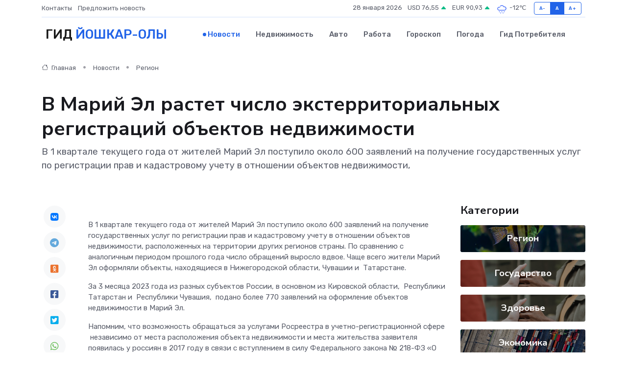

--- FILE ---
content_type: text/html; charset=UTF-8
request_url: https://yoshkar-ola-gid.ru/news/region/v-mariy-el-rastet-chislo-eksterritorialnyh-registraciy-obektov-nedvizhimosti.htm
body_size: 9816
content:
<!DOCTYPE html>
<html lang="ru">
<head>
	<meta charset="utf-8">
	<meta name="csrf-token" content="qH0QbFAfwSErwCFVQvVMfHTdkuTDWopasvYPEy0B">
    <meta http-equiv="X-UA-Compatible" content="IE=edge">
    <meta name="viewport" content="width=device-width, initial-scale=1">
    <title>В Марий Эл растет число экстерриториальных регистраций объектов недвижимости - новости Йошкар-Олы</title>
    <meta name="description" property="description" content="В 1 квартале текущего года от жителей Марий Эл поступило около 600 заявлений на получение государственных услуг по регистрации прав и кадастровому учету в отношении объектов недвижимости,">
    
    <meta property="fb:pages" content="105958871990207" />
    <link rel="shortcut icon" type="image/x-icon" href="https://yoshkar-ola-gid.ru/favicon.svg">
    <link rel="canonical" href="https://yoshkar-ola-gid.ru/news/region/v-mariy-el-rastet-chislo-eksterritorialnyh-registraciy-obektov-nedvizhimosti.htm">
    <link rel="preconnect" href="https://fonts.gstatic.com">
    <link rel="dns-prefetch" href="https://fonts.googleapis.com">
    <link rel="dns-prefetch" href="https://pagead2.googlesyndication.com">
    <link rel="dns-prefetch" href="https://res.cloudinary.com">
    <link href="https://fonts.googleapis.com/css2?family=Nunito+Sans:wght@400;700&family=Rubik:wght@400;500;700&display=swap" rel="stylesheet">
    <link rel="stylesheet" type="text/css" href="https://yoshkar-ola-gid.ru/assets/font-awesome/css/all.min.css">
    <link rel="stylesheet" type="text/css" href="https://yoshkar-ola-gid.ru/assets/bootstrap-icons/bootstrap-icons.css">
    <link rel="stylesheet" type="text/css" href="https://yoshkar-ola-gid.ru/assets/tiny-slider/tiny-slider.css">
    <link rel="stylesheet" type="text/css" href="https://yoshkar-ola-gid.ru/assets/glightbox/css/glightbox.min.css">
    <link rel="stylesheet" type="text/css" href="https://yoshkar-ola-gid.ru/assets/plyr/plyr.css">
    <link id="style-switch" rel="stylesheet" type="text/css" href="https://yoshkar-ola-gid.ru/assets/css/style.css">
    <link rel="stylesheet" type="text/css" href="https://yoshkar-ola-gid.ru/assets/css/style2.css">

    <meta name="twitter:card" content="summary">
    <meta name="twitter:site" content="@mysite">
    <meta name="twitter:title" content="В Марий Эл растет число экстерриториальных регистраций объектов недвижимости - новости Йошкар-Олы">
    <meta name="twitter:description" content="В 1 квартале текущего года от жителей Марий Эл поступило около 600 заявлений на получение государственных услуг по регистрации прав и кадастровому учету в отношении объектов недвижимости,">
    <meta name="twitter:creator" content="@mysite">
    <meta name="twitter:image:src" content="https://res.cloudinary.com/doq9vx65r/image/upload/m3pjgvpnd9y0yndg0xt7">
    <meta name="twitter:domain" content="yoshkar-ola-gid.ru">
    <meta name="twitter:card" content="summary_large_image" /><meta name="twitter:image" content="https://res.cloudinary.com/doq9vx65r/image/upload/m3pjgvpnd9y0yndg0xt7">

    <meta property="og:url" content="http://yoshkar-ola-gid.ru/news/region/v-mariy-el-rastet-chislo-eksterritorialnyh-registraciy-obektov-nedvizhimosti.htm">
    <meta property="og:title" content="В Марий Эл растет число экстерриториальных регистраций объектов недвижимости - новости Йошкар-Олы">
    <meta property="og:description" content="В 1 квартале текущего года от жителей Марий Эл поступило около 600 заявлений на получение государственных услуг по регистрации прав и кадастровому учету в отношении объектов недвижимости,">
    <meta property="og:type" content="website">
    <meta property="og:image" content="https://res.cloudinary.com/doq9vx65r/image/upload/m3pjgvpnd9y0yndg0xt7">
    <meta property="og:locale" content="ru_RU">
    <meta property="og:site_name" content="Гид Йошкар-Олы">
    

    <link rel="image_src" href="https://res.cloudinary.com/doq9vx65r/image/upload/m3pjgvpnd9y0yndg0xt7" />

    <link rel="alternate" type="application/rss+xml" href="https://yoshkar-ola-gid.ru/feed" title="Йошкар-Ола: гид, новости, афиша">
        <script async src="https://pagead2.googlesyndication.com/pagead/js/adsbygoogle.js"></script>
    <script>
        (adsbygoogle = window.adsbygoogle || []).push({
            google_ad_client: "ca-pub-0899253526956684",
            enable_page_level_ads: true
        });
    </script>
        
    
    
    
    <script>if (window.top !== window.self) window.top.location.replace(window.self.location.href);</script>
    <script>if(self != top) { top.location=document.location;}</script>

<!-- Google tag (gtag.js) -->
<script async src="https://www.googletagmanager.com/gtag/js?id=G-71VQP5FD0J"></script>
<script>
  window.dataLayer = window.dataLayer || [];
  function gtag(){dataLayer.push(arguments);}
  gtag('js', new Date());

  gtag('config', 'G-71VQP5FD0J');
</script>
</head>
<body>
<script type="text/javascript" > (function(m,e,t,r,i,k,a){m[i]=m[i]||function(){(m[i].a=m[i].a||[]).push(arguments)}; m[i].l=1*new Date();k=e.createElement(t),a=e.getElementsByTagName(t)[0],k.async=1,k.src=r,a.parentNode.insertBefore(k,a)}) (window, document, "script", "https://mc.yandex.ru/metrika/tag.js", "ym"); ym(54008392, "init", {}); ym(86840228, "init", { clickmap:true, trackLinks:true, accurateTrackBounce:true, webvisor:true });</script> <noscript><div><img src="https://mc.yandex.ru/watch/54008392" style="position:absolute; left:-9999px;" alt="" /><img src="https://mc.yandex.ru/watch/86840228" style="position:absolute; left:-9999px;" alt="" /></div></noscript>
<script type="text/javascript">
    new Image().src = "//counter.yadro.ru/hit?r"+escape(document.referrer)+((typeof(screen)=="undefined")?"":";s"+screen.width+"*"+screen.height+"*"+(screen.colorDepth?screen.colorDepth:screen.pixelDepth))+";u"+escape(document.URL)+";h"+escape(document.title.substring(0,150))+";"+Math.random();
</script>
<!-- Rating@Mail.ru counter -->
<script type="text/javascript">
var _tmr = window._tmr || (window._tmr = []);
_tmr.push({id: "3138453", type: "pageView", start: (new Date()).getTime()});
(function (d, w, id) {
  if (d.getElementById(id)) return;
  var ts = d.createElement("script"); ts.type = "text/javascript"; ts.async = true; ts.id = id;
  ts.src = "https://top-fwz1.mail.ru/js/code.js";
  var f = function () {var s = d.getElementsByTagName("script")[0]; s.parentNode.insertBefore(ts, s);};
  if (w.opera == "[object Opera]") { d.addEventListener("DOMContentLoaded", f, false); } else { f(); }
})(document, window, "topmailru-code");
</script><noscript><div>
<img src="https://top-fwz1.mail.ru/counter?id=3138453;js=na" style="border:0;position:absolute;left:-9999px;" alt="Top.Mail.Ru" />
</div></noscript>
<!-- //Rating@Mail.ru counter -->

<header class="navbar-light navbar-sticky header-static">
    <div class="navbar-top d-none d-lg-block small">
        <div class="container">
            <div class="d-md-flex justify-content-between align-items-center my-1">
                <!-- Top bar left -->
                <ul class="nav">
                    <li class="nav-item">
                        <a class="nav-link ps-0" href="https://yoshkar-ola-gid.ru/contacts">Контакты</a>
                    </li>
                    <li class="nav-item">
                        <a class="nav-link ps-0" href="https://yoshkar-ola-gid.ru/sendnews">Предложить новость</a>
                    </li>
                    
                </ul>
                <!-- Top bar right -->
                <div class="d-flex align-items-center">
                    
                    <ul class="list-inline mb-0 text-center text-sm-end me-3">
						<li class="list-inline-item">
							<span>28 января 2026</span>
						</li>
                        <li class="list-inline-item">
                            <a class="nav-link px-0" href="https://yoshkar-ola-gid.ru/currency">
                                <span>USD 76,55 <i class="bi bi-caret-up-fill text-success"></i></span>
                            </a>
						</li>
                        <li class="list-inline-item">
                            <a class="nav-link px-0" href="https://yoshkar-ola-gid.ru/currency">
                                <span>EUR 90,93 <i class="bi bi-caret-up-fill text-success"></i></span>
                            </a>
						</li>
						<li class="list-inline-item">
                            <a class="nav-link px-0" href="https://yoshkar-ola-gid.ru/pogoda">
                                <svg xmlns="http://www.w3.org/2000/svg" width="25" height="25" viewBox="0 0 30 30"><path d="M18 26a1 1 0 1 0 0 2 1 1 0 0 0 0-2m-6 0a1 1 0 1 0 0 2 1 1 0 0 0 0-2m9-3a1 1 0 1 0 0 2 1 1 0 0 0 0-2m-6 0a1 1 0 1 0 0 2 1 1 0 0 0 0-2m-5 1a1 1 0 1 1-2 0 1 1 0 0 1 2 0zM0 0v30V0zm30 0v30V0zm-4.964 13.066a4.948 4.948 0 0 1 0 5.868A4.99 4.99 0 0 1 20.99 21H8.507a4.49 4.49 0 0 1-3.64-1.86 4.458 4.458 0 0 1 0-5.281A4.491 4.491 0 0 1 8.506 12c.686 0 1.37.159 1.996.473a.5.5 0 0 1 .16.766l-.33.399a.502.502 0 0 1-.598.132 2.976 2.976 0 0 0-3.346.608 3.007 3.007 0 0 0 .334 4.532c.527.396 1.177.59 1.836.59H20.94a3.54 3.54 0 0 0 2.163-.711 3.497 3.497 0 0 0 1.358-3.206 3.45 3.45 0 0 0-.706-1.727A3.486 3.486 0 0 0 20.99 12.5c-.07 0-.138.016-.208.02-.328.02-.645.085-.947.192a.496.496 0 0 1-.63-.287 4.637 4.637 0 0 0-.445-.874 4.495 4.495 0 0 0-.584-.733A4.461 4.461 0 0 0 14.998 9.5a4.46 4.46 0 0 0-3.177 1.318 2.326 2.326 0 0 0-.135.147.5.5 0 0 1-.592.131 5.78 5.78 0 0 0-.453-.19.5.5 0 0 1-.21-.79A5.97 5.97 0 0 1 14.998 8a5.97 5.97 0 0 1 4.237 1.757c.398.399.704.85.966 1.319.262-.042.525-.076.79-.076a4.99 4.99 0 0 1 4.045 2.066zM0 0v30V0zm30 0v30V0z" fill="#315EFB" fill-rule="evenodd"></path></svg>
                                <span>-12&#8451;</span>
                            </a>
						</li>
					</ul>

                    <!-- Font size accessibility START -->
                    <div class="btn-group me-2" role="group" aria-label="font size changer">
                        <input type="radio" class="btn-check" name="fntradio" id="font-sm">
                        <label class="btn btn-xs btn-outline-primary mb-0" for="font-sm">A-</label>

                        <input type="radio" class="btn-check" name="fntradio" id="font-default" checked>
                        <label class="btn btn-xs btn-outline-primary mb-0" for="font-default">A</label>

                        <input type="radio" class="btn-check" name="fntradio" id="font-lg">
                        <label class="btn btn-xs btn-outline-primary mb-0" for="font-lg">A+</label>
                    </div>

                    
                </div>
            </div>
            <!-- Divider -->
            <div class="border-bottom border-2 border-primary opacity-1"></div>
        </div>
    </div>

    <!-- Logo Nav START -->
    <nav class="navbar navbar-expand-lg">
        <div class="container">
            <!-- Logo START -->
            <a class="navbar-brand" href="https://yoshkar-ola-gid.ru" style="text-align: end;">
                
                			<span class="ms-2 fs-3 text-uppercase fw-normal">Гид <span style="color: #2163e8;">Йошкар-Олы</span></span>
                            </a>
            <!-- Logo END -->

            <!-- Responsive navbar toggler -->
            <button class="navbar-toggler ms-auto" type="button" data-bs-toggle="collapse"
                data-bs-target="#navbarCollapse" aria-controls="navbarCollapse" aria-expanded="false"
                aria-label="Toggle navigation">
                <span class="text-body h6 d-none d-sm-inline-block">Menu</span>
                <span class="navbar-toggler-icon"></span>
            </button>

            <!-- Main navbar START -->
            <div class="collapse navbar-collapse" id="navbarCollapse">
                <ul class="navbar-nav navbar-nav-scroll mx-auto">
                                        <li class="nav-item"> <a class="nav-link active" href="https://yoshkar-ola-gid.ru/news">Новости</a></li>
                                        <li class="nav-item"> <a class="nav-link" href="https://yoshkar-ola-gid.ru/realty">Недвижимость</a></li>
                                        <li class="nav-item"> <a class="nav-link" href="https://yoshkar-ola-gid.ru/auto">Авто</a></li>
                                        <li class="nav-item"> <a class="nav-link" href="https://yoshkar-ola-gid.ru/job">Работа</a></li>
                                        <li class="nav-item"> <a class="nav-link" href="https://yoshkar-ola-gid.ru/horoscope">Гороскоп</a></li>
                                        <li class="nav-item"> <a class="nav-link" href="https://yoshkar-ola-gid.ru/pogoda">Погода</a></li>
                                        <li class="nav-item"> <a class="nav-link" href="https://yoshkar-ola-gid.ru/poleznoe">Гид потребителя</a></li>
                                    </ul>
            </div>
            <!-- Main navbar END -->

            
        </div>
    </nav>
    <!-- Logo Nav END -->
</header>
    <main>
        <!-- =======================
                Main content START -->
        <section class="pt-3 pb-lg-5">
            <div class="container" data-sticky-container>
                <div class="row">
                    <!-- Main Post START -->
                    <div class="col-lg-9">
                        <!-- Categorie Detail START -->
                        <div class="mb-4">
							<nav aria-label="breadcrumb" itemscope itemtype="http://schema.org/BreadcrumbList">
								<ol class="breadcrumb breadcrumb-dots">
									<li class="breadcrumb-item" itemprop="itemListElement" itemscope itemtype="http://schema.org/ListItem">
										<meta itemprop="name" content="Гид Йошкар-Олы">
										<meta itemprop="position" content="1">
										<meta itemprop="item" content="https://yoshkar-ola-gid.ru">
										<a itemprop="url" href="https://yoshkar-ola-gid.ru">
										<i class="bi bi-house me-1"></i> Главная
										</a>
									</li>
									<li class="breadcrumb-item" itemprop="itemListElement" itemscope itemtype="http://schema.org/ListItem">
										<meta itemprop="name" content="Новости">
										<meta itemprop="position" content="2">
										<meta itemprop="item" content="https://yoshkar-ola-gid.ru/news">
										<a itemprop="url" href="https://yoshkar-ola-gid.ru/news"> Новости</a>
									</li>
									<li class="breadcrumb-item" aria-current="page" itemprop="itemListElement" itemscope itemtype="http://schema.org/ListItem">
										<meta itemprop="name" content="Регион">
										<meta itemprop="position" content="3">
										<meta itemprop="item" content="https://yoshkar-ola-gid.ru/news/region">
										<a itemprop="url" href="https://yoshkar-ola-gid.ru/news/region"> Регион</a>
									</li>
									<li aria-current="page" itemprop="itemListElement" itemscope itemtype="http://schema.org/ListItem">
									<meta itemprop="name" content="В Марий Эл растет число экстерриториальных регистраций объектов недвижимости">
									<meta itemprop="position" content="4" />
									<meta itemprop="item" content="https://yoshkar-ola-gid.ru/news/region/v-mariy-el-rastet-chislo-eksterritorialnyh-registraciy-obektov-nedvizhimosti.htm">
									</li>
								</ol>
							</nav>
						
                        </div>
                    </div>
                </div>
                <div class="row align-items-center">
                                                        <!-- Content -->
                    <div class="col-md-12 mt-4 mt-md-0">
                                            <h1 class="display-6">В Марий Эл растет число экстерриториальных регистраций объектов недвижимости</h1>
                        <p class="lead">В 1 квартале текущего года от жителей Марий Эл поступило около 600 заявлений на получение государственных услуг по регистрации прав и кадастровому учету в отношении объектов недвижимости,</p>
                    </div>
				                                    </div>
            </div>
        </section>
        <!-- =======================
        Main START -->
        <section class="pt-0">
            <div class="container position-relative" data-sticky-container>
                <div class="row">
                    <!-- Left sidebar START -->
                    <div class="col-md-1">
                        <div class="text-start text-lg-center mb-5" data-sticky data-margin-top="80" data-sticky-for="767">
                            <style>
                                .fa-vk::before {
                                    color: #07f;
                                }
                                .fa-telegram::before {
                                    color: #64a9dc;
                                }
                                .fa-facebook-square::before {
                                    color: #3b5998;
                                }
                                .fa-odnoklassniki-square::before {
                                    color: #eb722e;
                                }
                                .fa-twitter-square::before {
                                    color: #00aced;
                                }
                                .fa-whatsapp::before {
                                    color: #65bc54;
                                }
                                .fa-viber::before {
                                    color: #7b519d;
                                }
                                .fa-moimir svg {
                                    background-color: #168de2;
                                    height: 18px;
                                    width: 18px;
                                    background-size: 18px 18px;
                                    border-radius: 4px;
                                    margin-bottom: 2px;
                                }
                            </style>
                            <ul class="nav text-white-force">
                                <li class="nav-item">
                                    <a class="nav-link icon-md rounded-circle m-1 p-0 fs-5 bg-light" href="https://vk.com/share.php?url=https://yoshkar-ola-gid.ru/news/region/v-mariy-el-rastet-chislo-eksterritorialnyh-registraciy-obektov-nedvizhimosti.htm&title=В Марий Эл растет число экстерриториальных регистраций объектов недвижимости - новости Йошкар-Олы&utm_source=share" rel="nofollow" target="_blank">
                                        <i class="fab fa-vk align-middle text-body"></i>
                                    </a>
                                </li>
                                <li class="nav-item">
                                    <a class="nav-link icon-md rounded-circle m-1 p-0 fs-5 bg-light" href="https://t.me/share/url?url=https://yoshkar-ola-gid.ru/news/region/v-mariy-el-rastet-chislo-eksterritorialnyh-registraciy-obektov-nedvizhimosti.htm&text=В Марий Эл растет число экстерриториальных регистраций объектов недвижимости - новости Йошкар-Олы&utm_source=share" rel="nofollow" target="_blank">
                                        <i class="fab fa-telegram align-middle text-body"></i>
                                    </a>
                                </li>
                                <li class="nav-item">
                                    <a class="nav-link icon-md rounded-circle m-1 p-0 fs-5 bg-light" href="https://connect.ok.ru/offer?url=https://yoshkar-ola-gid.ru/news/region/v-mariy-el-rastet-chislo-eksterritorialnyh-registraciy-obektov-nedvizhimosti.htm&title=В Марий Эл растет число экстерриториальных регистраций объектов недвижимости - новости Йошкар-Олы&utm_source=share" rel="nofollow" target="_blank">
                                        <i class="fab fa-odnoklassniki-square align-middle text-body"></i>
                                    </a>
                                </li>
                                <li class="nav-item">
                                    <a class="nav-link icon-md rounded-circle m-1 p-0 fs-5 bg-light" href="https://www.facebook.com/sharer.php?src=sp&u=https://yoshkar-ola-gid.ru/news/region/v-mariy-el-rastet-chislo-eksterritorialnyh-registraciy-obektov-nedvizhimosti.htm&title=В Марий Эл растет число экстерриториальных регистраций объектов недвижимости - новости Йошкар-Олы&utm_source=share" rel="nofollow" target="_blank">
                                        <i class="fab fa-facebook-square align-middle text-body"></i>
                                    </a>
                                </li>
                                <li class="nav-item">
                                    <a class="nav-link icon-md rounded-circle m-1 p-0 fs-5 bg-light" href="https://twitter.com/intent/tweet?text=В Марий Эл растет число экстерриториальных регистраций объектов недвижимости - новости Йошкар-Олы&url=https://yoshkar-ola-gid.ru/news/region/v-mariy-el-rastet-chislo-eksterritorialnyh-registraciy-obektov-nedvizhimosti.htm&utm_source=share" rel="nofollow" target="_blank">
                                        <i class="fab fa-twitter-square align-middle text-body"></i>
                                    </a>
                                </li>
                                <li class="nav-item">
                                    <a class="nav-link icon-md rounded-circle m-1 p-0 fs-5 bg-light" href="https://api.whatsapp.com/send?text=В Марий Эл растет число экстерриториальных регистраций объектов недвижимости - новости Йошкар-Олы https://yoshkar-ola-gid.ru/news/region/v-mariy-el-rastet-chislo-eksterritorialnyh-registraciy-obektov-nedvizhimosti.htm&utm_source=share" rel="nofollow" target="_blank">
                                        <i class="fab fa-whatsapp align-middle text-body"></i>
                                    </a>
                                </li>
                                <li class="nav-item">
                                    <a class="nav-link icon-md rounded-circle m-1 p-0 fs-5 bg-light" href="viber://forward?text=В Марий Эл растет число экстерриториальных регистраций объектов недвижимости - новости Йошкар-Олы https://yoshkar-ola-gid.ru/news/region/v-mariy-el-rastet-chislo-eksterritorialnyh-registraciy-obektov-nedvizhimosti.htm&utm_source=share" rel="nofollow" target="_blank">
                                        <i class="fab fa-viber align-middle text-body"></i>
                                    </a>
                                </li>
                                <li class="nav-item">
                                    <a class="nav-link icon-md rounded-circle m-1 p-0 fs-5 bg-light" href="https://connect.mail.ru/share?url=https://yoshkar-ola-gid.ru/news/region/v-mariy-el-rastet-chislo-eksterritorialnyh-registraciy-obektov-nedvizhimosti.htm&title=В Марий Эл растет число экстерриториальных регистраций объектов недвижимости - новости Йошкар-Олы&utm_source=share" rel="nofollow" target="_blank">
                                        <i class="fab fa-moimir align-middle text-body"><svg viewBox='0 0 24 24' xmlns='http://www.w3.org/2000/svg'><path d='M8.889 9.667a1.333 1.333 0 100-2.667 1.333 1.333 0 000 2.667zm6.222 0a1.333 1.333 0 100-2.667 1.333 1.333 0 000 2.667zm4.77 6.108l-1.802-3.028a.879.879 0 00-1.188-.307.843.843 0 00-.313 1.166l.214.36a6.71 6.71 0 01-4.795 1.996 6.711 6.711 0 01-4.792-1.992l.217-.364a.844.844 0 00-.313-1.166.878.878 0 00-1.189.307l-1.8 3.028a.844.844 0 00.312 1.166.88.88 0 001.189-.307l.683-1.147a8.466 8.466 0 005.694 2.18 8.463 8.463 0 005.698-2.184l.685 1.151a.873.873 0 001.189.307.844.844 0 00.312-1.166z' fill='#FFF' fill-rule='evenodd'/></svg></i>
                                    </a>
                                </li>
                                
                            </ul>
                        </div>
                    </div>
                    <!-- Left sidebar END -->

                    <!-- Main Content START -->
                    <div class="col-md-10 col-lg-8 mb-5">
                        <div class="mb-4">
                                                    </div>
                        <div itemscope itemtype="http://schema.org/NewsArticle">
                            <meta itemprop="headline" content="В Марий Эл растет число экстерриториальных регистраций объектов недвижимости">
                            <meta itemprop="identifier" content="https://yoshkar-ola-gid.ru/11284">
                            <span itemprop="articleBody"><p> В 1 квартале текущего года от жителей Марий Эл поступило около 600 заявлений на получение государственных услуг по регистрации прав и кадастровому учету в отношении объектов недвижимости, расположенных на территории других регионов страны. По сравнению с аналогичным периодом прошлого года число обращений выросло вдвое. Чаще всего жители Марий Эл оформляли объекты, находящиеся в Нижегородской области, Чувашии и  Татарстане. </p> <p> За 3 месяца 2023 года из разных субъектов России, в основном из Кировской области,  Республики Татарстан и  Республики Чувашия,  подано более 770 заявлений на оформление объектов недвижимости в Марий Эл.  </p> <p> Напомним, что возможность обращаться за услугами Росреестра в учетно-регистрационной сфере  независимо от места расположения объекта недвижимости и места жительства заявителя  появилась у россиян в 2017 году в связи с вступлением в силу Федерального закона № 218-ФЗ «О государственной регистрации недвижимости».   </p>   <p>   «Экстерриториальный принцип делает максимально  удобным процесс оформления недвижимости, значительно сокращает  временные и финансовые затраты  граждан и представителей бизнес-сообщества», - отметил руководитель Управления Росреестра по Республике Марий Эл Аркадий Белкин.  
										
											
											

										
</p>   <p> Подать документы по экстерриториальному принципу жители Марий Эл могут несколькими способами: </p> <p> - обратившись лично в любой офис МФЦ, расположенный  на территории республики, </p> <p> - обратившись в  филиал ППК «Роскадастр»по Республике Марий Эл;   </p> <p> - в рамках выездного обслуживания филиалом ППК «Роскадастр» по Республике Марий Эл. </p>   <p> Контакты для СМИ </p> <p> Пресс-служба Управления </p> <p> Росреестра по РМЭ </p> <p> тел./факс (8362) 68-88-04 </p> <p> https://rosreestr.gov.ru/site/ </p> <p> e-mail: [email&#160;protected] </p> <p> https://vk.com/rosreestr12 </p></span>
                        </div>
                                                                        <div><a href="https://rvolzsk.ru/v-mariy-el-rastet-chislo-eksterritorialnyh-registraciy-obektov-nedvizhimosti" target="_blank" rel="author">Источник</a></div>
                                                                        <div class="col-12 mt-3"><a href="https://yoshkar-ola-gid.ru/sendnews">Предложить новость</a></div>
                        <div class="col-12 mt-5">
                            <h2 class="my-3">Последние новости</h2>
                            <div class="row gy-4">
                                <!-- Card item START -->
<div class="col-sm-6">
    <div class="card" itemscope="" itemtype="http://schema.org/BlogPosting">
        <!-- Card img -->
        <div class="position-relative">
                        <img class="card-img" src="https://res.cloudinary.com/doq9vx65r/image/upload/c_fill,w_420,h_315,q_auto,g_face/xauf4amaswsfr6mm5qdc" alt="От цехов до концертных залов: где прячутся энкодеры и зачем они нужны" itemprop="image">
                    </div>
        <div class="card-body px-0 pt-3" itemprop="name">
            <h4 class="card-title" itemprop="headline"><a href="https://yoshkar-ola-gid.ru/news/ekonomika/ot-cehov-do-koncertnyh-zalov-gde-pryachutsya-enkodery-i-zachem-oni-nuzhny.htm"
                    class="btn-link text-reset fw-bold" itemprop="url">От цехов до концертных залов: где прячутся энкодеры и зачем они нужны</a></h4>
            <p class="card-text" itemprop="articleBody">Как крошечные датчики управляют гигантскими машинами, сценами и даже роботами</p>
        </div>
        <meta itemprop="author" content="Редактор"/>
        <meta itemscope itemprop="mainEntityOfPage" itemType="https://schema.org/WebPage" itemid="https://yoshkar-ola-gid.ru/news/ekonomika/ot-cehov-do-koncertnyh-zalov-gde-pryachutsya-enkodery-i-zachem-oni-nuzhny.htm"/>
        <meta itemprop="dateModified" content="2025-11-23"/>
        <meta itemprop="datePublished" content="2025-11-23"/>
    </div>
</div>
<!-- Card item END -->
<!-- Card item START -->
<div class="col-sm-6">
    <div class="card" itemscope="" itemtype="http://schema.org/BlogPosting">
        <!-- Card img -->
        <div class="position-relative">
                        <img class="card-img" src="https://yoshkar-ola-gid.ru/images/noimg-420x315.png" alt="Проведение ежегодного конкурса растущих российских брендов «Знай наших» и ежегодной премии «Страну меняют люди»">
                    </div>
        <div class="card-body px-0 pt-3" itemprop="name">
            <h4 class="card-title" itemprop="headline"><a href="https://yoshkar-ola-gid.ru/news/region/provedenie-ezhegodnogo-konkursa-rastuschih-rossiyskih-brendov-znay-nashih-i-ezhegodnoy-premii-stranu-menyayut-lyudi.htm"
                    class="btn-link text-reset fw-bold" itemprop="url">Проведение ежегодного конкурса растущих российских брендов «Знай наших» и ежегодной премии «Страну меняют люди»</a></h4>
            <p class="card-text" itemprop="articleBody">Министерство промышленности, экономического развития и торговли Республики Марий Эл сообщает об открытии приема заявок на форум «Сильные идеи для нового времени» (далее – Форум).</p>
        </div>
        <meta itemprop="author" content="Редактор"/>
        <meta itemscope itemprop="mainEntityOfPage" itemType="https://schema.org/WebPage" itemid="https://yoshkar-ola-gid.ru/news/region/provedenie-ezhegodnogo-konkursa-rastuschih-rossiyskih-brendov-znay-nashih-i-ezhegodnoy-premii-stranu-menyayut-lyudi.htm"/>
        <meta itemprop="dateModified" content="2025-04-06"/>
        <meta itemprop="datePublished" content="2025-04-06"/>
    </div>
</div>
<!-- Card item END -->
<!-- Card item START -->
<div class="col-sm-6">
    <div class="card" itemscope="" itemtype="http://schema.org/BlogPosting">
        <!-- Card img -->
        <div class="position-relative">
                        <img class="card-img" src="https://res.cloudinary.com/doq9vx65r/image/upload/c_fill,w_420,h_315,q_auto,g_face/nyxhrvm8h20mq53wd2xv" alt="Глава Марий Эл в рамках рабочей поездки в районы республики посетил ООО «Хлебокомбинат Моркинского райпо», где встретился с руководством и работниками предприятия" itemprop="image">
                    </div>
        <div class="card-body px-0 pt-3" itemprop="name">
            <h4 class="card-title" itemprop="headline"><a href="https://yoshkar-ola-gid.ru/news/region/glava-mariy-el-v-ramkah-rabochey-poezdki-v-rayony-respubliki-posetil-ooo-hlebokombinat-morkinskogo-raypo-gde-vstretilsya-s-rukovodstvom-i-rabotnikami-predpriyatiya.htm"
                    class="btn-link text-reset fw-bold" itemprop="url">Глава Марий Эл в рамках рабочей поездки в районы республики посетил ООО «Хлебокомбинат Моркинского райпо», где встретился с руководством и работниками предприятия</a></h4>
            <p class="card-text" itemprop="articleBody">Глава Марий Эл в рамках рабочей поездки в районы республики посетил ООО «Хлебокомбинат Моркинского райпо», где встретился с руководством и работниками предприятия
В прошлом году предприятие выпустило 672 тонны хлеба,</p>
        </div>
        <meta itemprop="author" content="Редактор"/>
        <meta itemscope itemprop="mainEntityOfPage" itemType="https://schema.org/WebPage" itemid="https://yoshkar-ola-gid.ru/news/region/glava-mariy-el-v-ramkah-rabochey-poezdki-v-rayony-respubliki-posetil-ooo-hlebokombinat-morkinskogo-raypo-gde-vstretilsya-s-rukovodstvom-i-rabotnikami-predpriyatiya.htm"/>
        <meta itemprop="dateModified" content="2025-04-06"/>
        <meta itemprop="datePublished" content="2025-04-06"/>
    </div>
</div>
<!-- Card item END -->
<!-- Card item START -->
<div class="col-sm-6">
    <div class="card" itemscope="" itemtype="http://schema.org/BlogPosting">
        <!-- Card img -->
        <div class="position-relative">
            <img class="card-img" src="https://res.cloudinary.com/dchlllsu2/image/upload/c_fill,w_420,h_315,q_auto,g_face/gum5gveb8e4ybmvanybm" alt="Коррекция фиброза и возрастных изменений: когда показан эндотканевой лифтинг" itemprop="image">
        </div>
        <div class="card-body px-0 pt-3" itemprop="name">
            <h4 class="card-title" itemprop="headline"><a href="https://krasnodar-gid.ru/news/ekonomika/korrekciya-fibroza-i-vozrastnyh-izmeneniy-kogda-pokazan-endotkanevoy-lifting.htm" class="btn-link text-reset fw-bold" itemprop="url">Коррекция фиброза и возрастных изменений: когда показан эндотканевой лифтинг</a></h4>
            <p class="card-text" itemprop="articleBody">Как современная технология помогает вернуть коже упругость, убрать отёки и улучшить рельеф без хирургии</p>
        </div>
        <meta itemprop="author" content="Редактор"/>
        <meta itemscope itemprop="mainEntityOfPage" itemType="https://schema.org/WebPage" itemid="https://krasnodar-gid.ru/news/ekonomika/korrekciya-fibroza-i-vozrastnyh-izmeneniy-kogda-pokazan-endotkanevoy-lifting.htm"/>
        <meta itemprop="dateModified" content="2026-01-28"/>
        <meta itemprop="datePublished" content="2026-01-28"/>
    </div>
</div>
<!-- Card item END -->
                            </div>
                        </div>
						<div class="col-12 bg-primary bg-opacity-10 p-2 mt-3 rounded">
							На этом сайте представлены актуальные варианты, чтобы <a href="https://bratsk-gid.ru/realty">снять квартиру в Братске</a> на выгодных условиях
						</div>
                        <!-- Comments START -->
                        <div class="mt-5">
                            <h3>Комментарии (0)</h3>
                        </div>
                        <!-- Comments END -->
                        <!-- Reply START -->
                        <div>
                            <h3>Добавить комментарий</h3>
                            <small>Ваш email не публикуется. Обязательные поля отмечены *</small>
                            <form class="row g-3 mt-2">
                                <div class="col-md-6">
                                    <label class="form-label">Имя *</label>
                                    <input type="text" class="form-control" aria-label="First name">
                                </div>
                                <div class="col-md-6">
                                    <label class="form-label">Email *</label>
                                    <input type="email" class="form-control">
                                </div>
                                <div class="col-12">
                                    <label class="form-label">Текст комментария *</label>
                                    <textarea class="form-control" rows="3"></textarea>
                                </div>
                                <div class="col-12">
                                    <button type="submit" class="btn btn-primary">Оставить комментарий</button>
                                </div>
                            </form>
                        </div>
                        <!-- Reply END -->
                    </div>
                    <!-- Main Content END -->
                    <!-- Right sidebar START -->
                    <div class="col-lg-3 d-none d-lg-block">
                        <div data-sticky data-margin-top="80" data-sticky-for="991">
                            <!-- Categories -->
                            <div>
                                <h4 class="mb-3">Категории</h4>
                                                                    <!-- Category item -->
                                    <div class="text-center mb-3 card-bg-scale position-relative overflow-hidden rounded"
                                        style="background-image:url(https://yoshkar-ola-gid.ru/assets/images/blog/4by3/06.jpg); background-position: center left; background-size: cover;">
                                        <div class="bg-dark-overlay-4 p-3">
                                            <a href="https://yoshkar-ola-gid.ru/news/region"
                                                class="stretched-link btn-link fw-bold text-white h5">Регион</a>
                                        </div>
                                    </div>
                                                                    <!-- Category item -->
                                    <div class="text-center mb-3 card-bg-scale position-relative overflow-hidden rounded"
                                        style="background-image:url(https://yoshkar-ola-gid.ru/assets/images/blog/4by3/09.jpg); background-position: center left; background-size: cover;">
                                        <div class="bg-dark-overlay-4 p-3">
                                            <a href="https://yoshkar-ola-gid.ru/news/gosudarstvo"
                                                class="stretched-link btn-link fw-bold text-white h5">Государство</a>
                                        </div>
                                    </div>
                                                                    <!-- Category item -->
                                    <div class="text-center mb-3 card-bg-scale position-relative overflow-hidden rounded"
                                        style="background-image:url(https://yoshkar-ola-gid.ru/assets/images/blog/4by3/09.jpg); background-position: center left; background-size: cover;">
                                        <div class="bg-dark-overlay-4 p-3">
                                            <a href="https://yoshkar-ola-gid.ru/news/zdorove"
                                                class="stretched-link btn-link fw-bold text-white h5">Здоровье</a>
                                        </div>
                                    </div>
                                                                    <!-- Category item -->
                                    <div class="text-center mb-3 card-bg-scale position-relative overflow-hidden rounded"
                                        style="background-image:url(https://yoshkar-ola-gid.ru/assets/images/blog/4by3/05.jpg); background-position: center left; background-size: cover;">
                                        <div class="bg-dark-overlay-4 p-3">
                                            <a href="https://yoshkar-ola-gid.ru/news/ekonomika"
                                                class="stretched-link btn-link fw-bold text-white h5">Экономика</a>
                                        </div>
                                    </div>
                                                                    <!-- Category item -->
                                    <div class="text-center mb-3 card-bg-scale position-relative overflow-hidden rounded"
                                        style="background-image:url(https://yoshkar-ola-gid.ru/assets/images/blog/4by3/04.jpg); background-position: center left; background-size: cover;">
                                        <div class="bg-dark-overlay-4 p-3">
                                            <a href="https://yoshkar-ola-gid.ru/news/politika"
                                                class="stretched-link btn-link fw-bold text-white h5">Политика</a>
                                        </div>
                                    </div>
                                                                    <!-- Category item -->
                                    <div class="text-center mb-3 card-bg-scale position-relative overflow-hidden rounded"
                                        style="background-image:url(https://yoshkar-ola-gid.ru/assets/images/blog/4by3/05.jpg); background-position: center left; background-size: cover;">
                                        <div class="bg-dark-overlay-4 p-3">
                                            <a href="https://yoshkar-ola-gid.ru/news/nauka-i-obrazovanie"
                                                class="stretched-link btn-link fw-bold text-white h5">Наука и Образование</a>
                                        </div>
                                    </div>
                                                                    <!-- Category item -->
                                    <div class="text-center mb-3 card-bg-scale position-relative overflow-hidden rounded"
                                        style="background-image:url(https://yoshkar-ola-gid.ru/assets/images/blog/4by3/04.jpg); background-position: center left; background-size: cover;">
                                        <div class="bg-dark-overlay-4 p-3">
                                            <a href="https://yoshkar-ola-gid.ru/news/proisshestviya"
                                                class="stretched-link btn-link fw-bold text-white h5">Происшествия</a>
                                        </div>
                                    </div>
                                                                    <!-- Category item -->
                                    <div class="text-center mb-3 card-bg-scale position-relative overflow-hidden rounded"
                                        style="background-image:url(https://yoshkar-ola-gid.ru/assets/images/blog/4by3/01.jpg); background-position: center left; background-size: cover;">
                                        <div class="bg-dark-overlay-4 p-3">
                                            <a href="https://yoshkar-ola-gid.ru/news/religiya"
                                                class="stretched-link btn-link fw-bold text-white h5">Религия</a>
                                        </div>
                                    </div>
                                                                    <!-- Category item -->
                                    <div class="text-center mb-3 card-bg-scale position-relative overflow-hidden rounded"
                                        style="background-image:url(https://yoshkar-ola-gid.ru/assets/images/blog/4by3/05.jpg); background-position: center left; background-size: cover;">
                                        <div class="bg-dark-overlay-4 p-3">
                                            <a href="https://yoshkar-ola-gid.ru/news/kultura"
                                                class="stretched-link btn-link fw-bold text-white h5">Культура</a>
                                        </div>
                                    </div>
                                                                    <!-- Category item -->
                                    <div class="text-center mb-3 card-bg-scale position-relative overflow-hidden rounded"
                                        style="background-image:url(https://yoshkar-ola-gid.ru/assets/images/blog/4by3/07.jpg); background-position: center left; background-size: cover;">
                                        <div class="bg-dark-overlay-4 p-3">
                                            <a href="https://yoshkar-ola-gid.ru/news/sport"
                                                class="stretched-link btn-link fw-bold text-white h5">Спорт</a>
                                        </div>
                                    </div>
                                                                    <!-- Category item -->
                                    <div class="text-center mb-3 card-bg-scale position-relative overflow-hidden rounded"
                                        style="background-image:url(https://yoshkar-ola-gid.ru/assets/images/blog/4by3/07.jpg); background-position: center left; background-size: cover;">
                                        <div class="bg-dark-overlay-4 p-3">
                                            <a href="https://yoshkar-ola-gid.ru/news/obschestvo"
                                                class="stretched-link btn-link fw-bold text-white h5">Общество</a>
                                        </div>
                                    </div>
                                                            </div>
                        </div>
                    </div>
                    <!-- Right sidebar END -->
                </div>
        </section>
    </main>
<footer class="bg-dark pt-5">
    
    <!-- Footer copyright START -->
    <div class="bg-dark-overlay-3 mt-5">
        <div class="container">
            <div class="row align-items-center justify-content-md-between py-4">
                <div class="col-md-6">
                    <!-- Copyright -->
                    <div class="text-center text-md-start text-primary-hover text-muted">
                        &#169;2026 Йошкар-Ола. Все права защищены.
                    </div>
                </div>
                
            </div>
        </div>
    </div>
    <!-- Footer copyright END -->
    <script type="application/ld+json">
        {"@context":"https:\/\/schema.org","@type":"Organization","name":"\u0419\u043e\u0448\u043a\u0430\u0440-\u041e\u043b\u0430 - \u0433\u0438\u0434, \u043d\u043e\u0432\u043e\u0441\u0442\u0438, \u0430\u0444\u0438\u0448\u0430","url":"https:\/\/yoshkar-ola-gid.ru","sameAs":["https:\/\/vk.com\/public207936743","https:\/\/t.me\/yoshkar_ola_gid"]}
    </script>
</footer>
<!-- Back to top -->
<div class="back-top"><i class="bi bi-arrow-up-short"></i></div>
<script src="https://yoshkar-ola-gid.ru/assets/bootstrap/js/bootstrap.bundle.min.js"></script>
<script src="https://yoshkar-ola-gid.ru/assets/tiny-slider/tiny-slider.js"></script>
<script src="https://yoshkar-ola-gid.ru/assets/sticky-js/sticky.min.js"></script>
<script src="https://yoshkar-ola-gid.ru/assets/glightbox/js/glightbox.min.js"></script>
<script src="https://yoshkar-ola-gid.ru/assets/plyr/plyr.js"></script>
<script src="https://yoshkar-ola-gid.ru/assets/js/functions.js"></script>
<script src="https://yastatic.net/share2/share.js" async></script>
<script defer src="https://static.cloudflareinsights.com/beacon.min.js/vcd15cbe7772f49c399c6a5babf22c1241717689176015" integrity="sha512-ZpsOmlRQV6y907TI0dKBHq9Md29nnaEIPlkf84rnaERnq6zvWvPUqr2ft8M1aS28oN72PdrCzSjY4U6VaAw1EQ==" data-cf-beacon='{"version":"2024.11.0","token":"ddeb91cbb86041c38f87cbe2887e0cb0","r":1,"server_timing":{"name":{"cfCacheStatus":true,"cfEdge":true,"cfExtPri":true,"cfL4":true,"cfOrigin":true,"cfSpeedBrain":true},"location_startswith":null}}' crossorigin="anonymous"></script>
</body>
</html>


--- FILE ---
content_type: text/html; charset=utf-8
request_url: https://www.google.com/recaptcha/api2/aframe
body_size: 270
content:
<!DOCTYPE HTML><html><head><meta http-equiv="content-type" content="text/html; charset=UTF-8"></head><body><script nonce="RKG6jyHIjjc0O3NN84x2Qw">/** Anti-fraud and anti-abuse applications only. See google.com/recaptcha */ try{var clients={'sodar':'https://pagead2.googlesyndication.com/pagead/sodar?'};window.addEventListener("message",function(a){try{if(a.source===window.parent){var b=JSON.parse(a.data);var c=clients[b['id']];if(c){var d=document.createElement('img');d.src=c+b['params']+'&rc='+(localStorage.getItem("rc::a")?sessionStorage.getItem("rc::b"):"");window.document.body.appendChild(d);sessionStorage.setItem("rc::e",parseInt(sessionStorage.getItem("rc::e")||0)+1);localStorage.setItem("rc::h",'1769562013690');}}}catch(b){}});window.parent.postMessage("_grecaptcha_ready", "*");}catch(b){}</script></body></html>